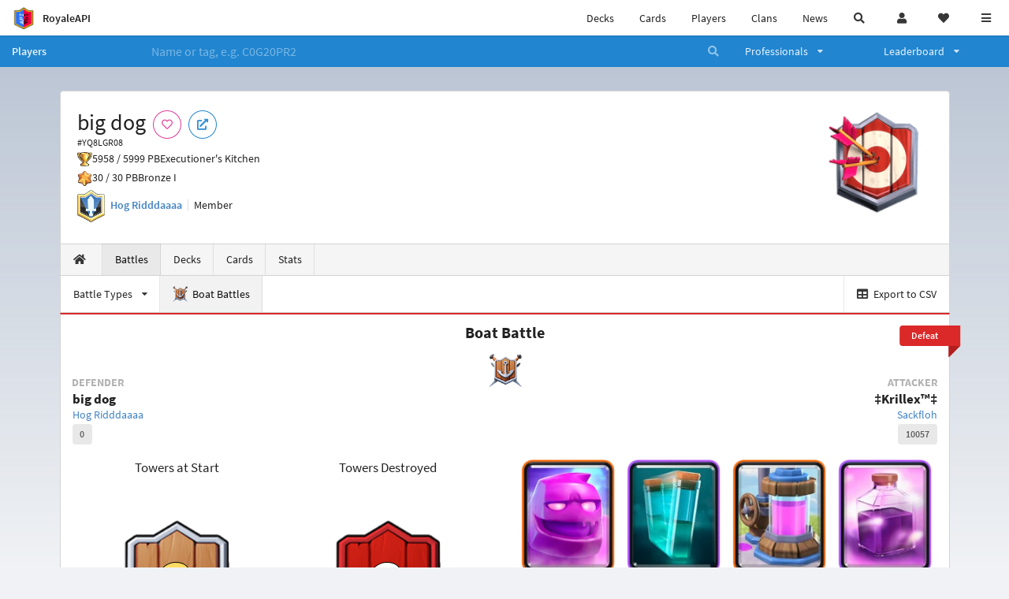

--- FILE ---
content_type: text/html; charset=utf-8
request_url: https://royaleapi.com/player/YQ8LGR08/battles/boat
body_size: 14032
content:

<!DOCTYPE html>
    <html lang="en">

<head>    <meta charset="UTF-8"/>
    <meta name="viewport" content="width=device-width, initial-scale=1"/>
    <title>big dog #YQ8LGR08 | Battle Log | Player Profile in Clash Royale - RoyaleAPI</title>

<link rel="apple-touch-icon" sizes="57x57" href="https://royaleapi.com/static/img/favicon2/apple-icon-57x57.png?t=ad39e8ebc">
<link rel="apple-touch-icon" sizes="60x60" href="https://royaleapi.com/static/img/favicon2/apple-icon-60x60.png?t=d6c57df4c">
<link rel="apple-touch-icon" sizes="72x72" href="https://royaleapi.com/static/img/favicon2/apple-icon-72x72.png?t=38d77b57c">
<link rel="apple-touch-icon" sizes="76x76" href="https://royaleapi.com/static/img/favicon2/apple-icon-76x76.png?t=9f254eaac">
<link rel="apple-touch-icon" sizes="114x114" href="https://royaleapi.com/static/img/favicon2/apple-icon-114x114.png?t=6a4b7f8ec">
<link rel="apple-touch-icon" sizes="120x120" href="https://royaleapi.com/static/img/favicon2/apple-icon-120x120.png?t=52854523c">
<link rel="apple-touch-icon" sizes="144x144" href="https://royaleapi.com/static/img/favicon2/apple-icon-144x144.png?t=1a1a1059c">
<link rel="apple-touch-icon" sizes="152x152" href="https://royaleapi.com/static/img/favicon2/apple-icon-152x152.png?t=06ddc337c">
<link rel="apple-touch-icon" sizes="180x180" href="https://royaleapi.com/static/img/favicon2/apple-icon-180x180.png?t=f29fa7edc">
<link rel="icon" type="image/png" sizes="192x192"  href="https://royaleapi.com/static/img/favicon2/android-icon-192x192.png?t=22f051bec">
<link rel="icon" type="image/png" sizes="32x32" href="https://royaleapi.com/static/img/favicon2/favicon-32x32.png?t=928771c9c">
<link rel="icon" type="image/png" sizes="96x96" href="https://royaleapi.com/static/img/favicon2/favicon-96x96.png?t=c1c529c8c">
<link rel="icon" type="image/png" sizes="16x16" href="https://royaleapi.com/static/img/favicon2/favicon-16x16.png?t=bdf872bec">

<meta name="msapplication-TileColor" content="#ffffff">
<meta name="msapplication-TileImage" content="https://royaleapi.com/static/img/favicon2/ms-icon-144x144.png?t=1a1a1059c">
<meta name="theme-color" content="#ffffff">

<link rel="manifest" href="/manifest.json?url=http%3A//royaleapi.com/player/YQ8LGR08/battles/boat">
<link rel="mask-icon" href="https://royaleapi.com/static/img/favicon/safari-pinned-tab.svg?t=c175d491c" color="#5bbad5">
<link rel="shortcut icon" href="https://royaleapi.com/favicon.ico">
<meta name="msapplication-config" content="https://royaleapi.com/static/img/favicon/browserconfig.xml?t=b1e51498c">
<meta name="theme-color" content="#ffffff">
<link rel="preload" href="https://cdn.royaleapi.com/static/fonts/source-sans-pro-v14-latin-regular.woff2" as="font" type="font/woff2" crossorigin>
<link rel="preconnect" href="https://cdn.royaleapi.com" crossorigin>
<link rel="preconnect" href="https://www.google-analytics.com">
<link rel="preconnect" href="https://a.pub.network/" crossorigin />
<link rel="preconnect" href="https://b.pub.network/" crossorigin />
<link rel="preconnect" href="https://c.pub.network/" crossorigin />
<link rel="preconnect" href="https://d.pub.network/" crossorigin />
<link rel="preconnect" href="https://c.amazon-adsystem.com" crossorigin />
<link rel="preconnect" href="https://s.amazon-adsystem.com" crossorigin />
<link rel="preconnect" href="https://secure.quantserve.com/" crossorigin />
<link rel="preconnect" href="https://rules.quantcount.com/" crossorigin />
<link rel="preconnect" href="https://pixel.quantserve.com/" crossorigin />
<link rel="preconnect" href="https://cmp.quantcast.com/" crossorigin />
<link rel="preconnect" href="https://btloader.com/" crossorigin />
<link rel="preconnect" href="https://api.btloader.com/" crossorigin />
<link rel="preconnect" href="https://confiant-integrations.global.ssl.fastly.net" crossorigin />
    <link rel="alternate" href="https://royaleapi.com/player/YQ8LGR08/battles/boat?lang=de" hreflang="de" />
<link rel="alternate" href="https://royaleapi.com/player/YQ8LGR08/battles/boat?lang=en" hreflang="en" />
<link rel="alternate" href="https://royaleapi.com/player/YQ8LGR08/battles/boat?lang=es" hreflang="es" />
<link rel="alternate" href="https://royaleapi.com/player/YQ8LGR08/battles/boat?lang=fr" hreflang="fr" />
<link rel="alternate" href="https://royaleapi.com/player/YQ8LGR08/battles/boat?lang=it" hreflang="it" />
<link rel="alternate" href="https://royaleapi.com/player/YQ8LGR08/battles/boat?lang=ja" hreflang="ja" />
<link rel="alternate" href="https://royaleapi.com/player/YQ8LGR08/battles/boat?lang=ko" hreflang="ko" />
<link rel="alternate" href="https://royaleapi.com/player/YQ8LGR08/battles/boat?lang=nl" hreflang="nl" />
<link rel="alternate" href="https://royaleapi.com/player/YQ8LGR08/battles/boat?lang=pl" hreflang="pl" />
<link rel="alternate" href="https://royaleapi.com/player/YQ8LGR08/battles/boat?lang=pt" hreflang="pt" />
<link rel="alternate" href="https://royaleapi.com/player/YQ8LGR08/battles/boat?lang=ru" hreflang="ru" />
<link rel="alternate" href="https://royaleapi.com/player/YQ8LGR08/battles/boat?lang=vi" hreflang="vi" />
<link rel="alternate" href="https://royaleapi.com/player/YQ8LGR08/battles/boat?lang=zh" hreflang="zh-Hans" />
<link rel="alternate" href="https://royaleapi.com/player/YQ8LGR08/battles/boat?lang=zh_Hant" hreflang="zh-Hant" />
<link rel="canonical" href="https://royaleapi.com/player/YQ8LGR08/battles/boat?lang=en"/>

        <meta name="google" content="notranslate"/>
    <!-- Rich Link Preview -->
    <meta name="title" content="big dog #YQ8LGR08 | Battle Log | Player Profile in Clash Royale - RoyaleAPI">
    <meta name="description" content="The definitive source about decks, players and teams in Clash Royale. Explore advanced statistics about decks and cards based on millions of games per week.">
        <meta name="keywords"
              content="Clash Royale, stats, analytics, decks, esports, API, chests, RoyaleAPI, statistics, meta, best, cards, pro">
    <meta property="og:title" content="big dog #YQ8LGR08 | Battle Log | Player Profile in Clash Royale - RoyaleAPI">
    <meta property="og:type" content="website">
    <meta property="og:site_name" content="RoyaleAPI">
    <meta property="og:url" content="https://royaleapi.com/player/YQ8LGR08/battles/boat">
    <!-- End: Rich Link Preview -->
        <meta name="twitter:card" content="summary"/>

    <meta name="twitter:site" content="@RoyaleAPI">
    <meta name="twitter:site:id" content="901152315301806080">
    <meta name="twitter:creator" content="@RoyaleAPI">
    <meta name="twitter:creator:id" content="901152315301806080">
    <meta name="twitter:title" content="big dog #YQ8LGR08 | Battle Log | Player Profile in Clash Royale - RoyaleAPI">
    <meta name="twitter:description" content="The definitive source about decks, players and teams in Clash Royale. Explore advanced statistics about decks and cards based on millions of games per week.">
    <link rel="search" type="application/opensearchdescription+xml" title="RoyaleAPI" href="/opensearch.xml"/>

                    <meta property="og:image:width" content="256">
    <meta property="og:image:height" content="256">
    <meta property="og:image" content="https://cdns3.royaleapi.com/cdn-cgi/image/w=256,h=256,format=auto/static/img/arenas-fs8/256x256/league4-fs8.png">
    <meta name="twitter:image" content="https://cdns3.royaleapi.com/cdn-cgi/image/w=256,h=256,format=auto/static/img/arenas-fs8/256x256/league4-fs8.png">



        <meta property="og:description" content="The definitive source about decks, players and teams in Clash Royale. Explore advanced statistics about decks and cards based on millions of games per week.">


<script>
    window.dataLayer = window.dataLayer || [];
</script>

<!-- Google Tag Manager -->
<script>(function(w,d,s,l,i){w[l]=w[l]||[];w[l].push({'gtm.start':
new Date().getTime(),event:'gtm.js'});var f=d.getElementsByTagName(s)[0],
j=d.createElement(s),dl=l!='dataLayer'?'&l='+l:'';j.async=true;j.src=
'https://www.googletagmanager.com/gtm.js?id='+i+dl;f.parentNode.insertBefore(j,f);
})(window,document,'script','dataLayer','GTM-TCGM34G');</script>
<!-- End Google Tag Manager -->
    <script>
        window.__royaleapi_t = 1768530443;
        window.__royaleapi_a = 1;
    </script>

        


            <link rel="stylesheet" href="https://a.pub.network/royaleapi-com/cls.css">
            <script data-cfasync="false" type="text/javascript">
                var freestar = freestar || {};
                freestar.queue = freestar.queue || [];
                freestar.config = freestar.config || {};
                freestar.config.enabled_slots = [];
                freestar.initCallback = function () {
                    (freestar.config.enabled_slots.length === 0) ? freestar.initCallbackCalled = false : freestar.newAdSlots(freestar.config.enabled_slots)
                }
            </script>
            <script src="https://a.pub.network/royaleapi-com/pubfig.min.js" data-cfasync="false" async></script>





    <!-- App scripts -->
            <link rel="stylesheet" href="https://cdn.royaleapi.com/static/fomantic-2.8/dist/semantic.min.css?t=b3492b24c">

            <link rel="stylesheet" href="https://cdn.royaleapi.com/static/scss/app.css?t=20264f2dc">

            <link
            rel="stylesheet"
            href="https://cdn.royaleapi.com/static/scss/app_defer.css?t=74a8395ac"
            media="print"
            onload="this.media='all'; this.onload = null"
    >
    <noscript>
        <link rel="stylesheet" href="https://cdn.royaleapi.com/static/scss/app_defer.css?t=74a8395ac">
    </noscript>

                <script data-cfasync="false"  type="text/javascript" src="https://cdn.royaleapi.com/static/jslib/jquery/jquery-3.5.1.min.js?t=c76448a1c" crossorigin="anonymous"></script>

        <script src="https://cdnjs.cloudflare.com/ajax/libs/mobile-detect/1.4.4/mobile-detect.min.js"></script>
                <script data-cfasync="false"  type="text/javascript" src="https://cdn.royaleapi.com/static/fomantic-2.8/dist/semantic.min.js?t=4607d0a7c" crossorigin="anonymous"></script>



</head>
<body class="">
<!-- Google Tag Manager (noscript) -->
<noscript><iframe src="https://www.googletagmanager.com/ns.html?id=GTM-TCGM34G"
height="0" width="0" style="display:none;visibility:hidden"></iframe></noscript>
<!-- End Google Tag Manager (noscript) --><div id="__royaleapi_meta" data-country="US"></div>
<!-- Sidebar -->

<!-- End Sidebar -->

<!-- always on topnav -->
    <div id="top_menu" class="ui borderless fluid menu fixed top">
        <a class="brand item header" href="/">
            <img src="https://cdn.royaleapi.com/static/img/branding/royaleapi-logo-128.png?t=feb800c3c" style="height:2rem; width: 2rem;" alt="RoyaleAPI"/>
            <span class="mobile-hide" style="padding-left:0.7rem;">RoyaleAPI</span>
        </a>
        <div class="right compact menu">
            <a class="mobile-hide nav item" href="/decks">
Decks            </a>
            <a class="mobile-hide nav item" href="/cards/popular?time=7d&mode=grid&cat=Ranked&sort=rating">
Cards            </a>
            <a class="mobile-hide nav item" href="/players">
Players            </a>
            <a class="mobile-hide nav item" href="/clans">
Clans            </a>
            <a class="mobile-hide nav item" href="/blog">
News            </a>
            <!-- Unified search -->
            <div id="search_all_button" class="link item">
                <i class="search icon"></i>
            </div>

            <!-- login -->
    <a id="user_button" class="link item" href="/login">
        <i class="user icon"></i>
    </a>

            <!-- Saved -->
            <div id="top-fave" class="ui dropdown item">
                <i class="heart icon"></i>
                <div id="player_saved_menu" class="menu">
                </div>
            </div>
            <div id="sidebar-toggle" class="link item">
                <i class="content icon"></i>
            </div>
        </div>
    </div>
<div class="pusher">


<div id="global_search_segment" class="ui attached segment global_search hidden">
    <div class="content">
            <form class="ui form global_search" action="/player/search/results" method="get">
        <div class="player_search_container ui fluid search">
            <div class="field" data-name="player">
                <label>Player</label>
                <div class="ui icon large input">
                    <input class="prompt" data-section="player" type="text" name="q" placeholder="Name or tag, e.g. C0G20PR2"/>
                    <i class="search link icon"></i>
                </div>
            </div>
            <div class="results"></div>
        </div>
    </form>

            <form class="ui form global_search" action="/clan" method="get">
        <div class="clan_search_container ui fluid search">
            <div class="field" data-name="clan">
                <label>Clan</label>
                <div class="ui icon large input">
                    <input class="prompt" data-section="clan" type="text" name="q" placeholder="Name or tag, e.g. 9PJ82CRC"/>
                    <i class="search link icon"></i>
                </div>
            </div>
            <div class="results"></div>
        </div>
    </form>

            <form class="ui form global_search" action="/tournament" method="get">
        <div class="tournament_search_container ui fluid search">
            <div class="field" data-name="tournament">
                <label>Tournament</label>
                <div class="ui icon large input">
                    <input class="prompt" data-section="tournament" type="text" name="q" placeholder="Name or tag"/>
                    <i class="search link icon"></i>
                </div>
            </div>
            <div class="results"></div>
        </div>
    </form>

            <form class="ui form global_search" action="/blog/search" method="get">
        <div class="blog_search_container ui fluid search">
            <div class="field" data-name="blog">
                <label>Blog</label>
                <div class="ui icon large input">
                    <input class="prompt" data-section="blog" type="text" name="q" placeholder="Search"/>
                    <i class="search link icon"></i>
                </div>
            </div>
            <div class="results"></div>
        </div>
    </form>

        <button class="ui icon button" id="global_search_close_button">
            <i class="close icon"></i>
        </button>
    </div>
</div>








<div id="topbar">
    <div class="ui attached segment">
        <div class="nav_aux_container">
            <div class="creator_code_segment item">
                <img class="ui mini image floated left margin0" src="https://cdn.royaleapi.com/static/img/ui/creator-code_128-fs8.png?t=a3b3881bc" alt="Creator Code" style="height:1.5rem;width:auto;"/>
                <!--googleoff: all-->Creator Code<!--googleon: all-->
                <strong>RoyaleAPI</strong>
            </div>
            <div class="language_selector_segment item">
<div id="language_sidebar_button" class="link item language_button" style="text-align: right;">
            <i class="us flag"></i>
            English
</div>            </div>

        </div>
        <div class="nav_container main">
            <a class="item" href="/decks/popular">
Decks            </a>
            <a class="item" href="/deck-builder">
Deck Builder            </a>
            <a class="item" href="/cards/popular?time=7d&mode=grid&cat=Ranked&sort=rating">
Cards            </a>
            <a class="item" href="/players">
Players            </a>
            <a class="item" href="/clans">
Clans            </a>
            <a class="item" href="/esports">
Esports            </a>

            <a class="item" href="/blog">
News + Blog            </a>

            <a class="item" href="/strategy">
Strategy            </a>
            <a class="item" href="/tournaments">
Tournaments            </a>


                <a class="item" href="/#freebies">
        <div class="icon_container " style=""><i class="blue gift icon"></i></div>
        Free Stuff
    </a>

                <a class="item" href="/decks/popular?time=1d&sort=rating&inc=ice-golem-hero">
        <div class="icon_container icon-card-ev1-legendary" style="background-image:url(https://cdns3.royaleapi.com/cdn-cgi/image/q=80,w=75,h=90,format=auto/static/img/cards/v8-7d088998/ice-golem-hero.png);"></div>
Decks    </a>
                <a class="item" href="/decks/popular?time=1d&sort=rating&inc=wizard-hero">
        <div class="icon_container icon-card-ev1-legendary" style="background-image:url(https://cdns3.royaleapi.com/cdn-cgi/image/q=80,w=75,h=90,format=auto/static/img/cards/v8-7d088998/wizard-hero.png);"></div>
Decks    </a>




        </div>


        <h5 class="ui header secondary">
            RoyaleAPI
        </h5>
        <div class="nav_container secondary">
            <a class="item" href="/about">
About Us            </a>
            <a class="item" href="/donate">
Donate            </a>
            <a class="item" href="https://brand.royaleapi.com" target="_blank">
Brand            </a>
            <a class="item" href="https://help.royaleapi.com" target="_blank">
Help            </a>
            <a class="item" href="https://support.royaleapi.com" target="_blank">
Support            </a>
            <a class="item" href="/contact">
Contact Us            </a>
            <a class="item" href="/privacy">Privacy Policy</a>
            <a class="item" href="/tos">Terms of Service</a>
        </div>

        <h5 class="ui header secondary topmargin0">
            Social
        </h5>

        <div class="nav_container secondary">
            <a class="item" href="https://twitter.com/RoyaleAPI">
                <i class="icon icon-royaleapi icon-twitter">        <svg xmlns="http://www.w3.org/2000/svg" width="1em" height="1em" viewBox="0 0 24 24"><path fill="none" stroke="currentColor" stroke-linecap="round" stroke-linejoin="round" stroke-width="1.5" d="m3 21l7.548-7.548M21 3l-7.548 7.548m0 0L8 3H3l7.548 10.452m2.904-2.904L21 21h-5l-5.452-7.548" color="currentColor"/></svg>
</i>
                X (Twitter)
            </a>
            <a class="item" href="https://facebook.com/RoyaleAPI">
                <i class="facebook icon"></i>
                Facebook
            </a>
            <a class="item" href="https://instagram.com/RoyaleAPI">
                <i class="instagram icon"></i>
                Instagram
            </a>
            <a class="item" href="https://www.reddit.com/r/RoyaleAPI/">
                <i class="reddit icon"></i>
                Reddit
            </a>
            <a class="item" href="https://youtube.com/c/RoyaleAPI">
                <i class="youtube icon"></i>
                YouTube
            </a>
            <a class="item" href="https://discord.royaleapi.com">
                <i class="discord icon"></i>
                Discord
            </a>
            <a class="item" href="https://github.com/RoyaleAPI">
                <i class="github icon"></i>
                Github
            </a>
            <a class="item" href="https://www.tiktok.com/@royaleapi1">
                <i class="icon icon-royaleapi">        <svg xmlns="http://www.w3.org/2000/svg" width="1em" height="1em" viewBox="0 0 24 24"><path fill="currentColor" d="M16.6 5.82s.51.5 0 0A4.278 4.278 0 0 1 15.54 3h-3.09v12.4a2.592 2.592 0 0 1-2.59 2.5c-1.42 0-2.6-1.16-2.6-2.6c0-1.72 1.66-3.01 3.37-2.48V9.66c-3.45-.46-6.47 2.22-6.47 5.64c0 3.33 2.76 5.7 5.69 5.7c3.14 0 5.69-2.55 5.69-5.7V9.01a7.35 7.35 0 0 0 4.3 1.38V7.3s-1.88.09-3.24-1.48"/></svg>
</i>
                Tiktok
            </a>
        </div>
    </div>

</div>    <!--googleoff: all-->
    <!--googleon: all-->
        <!--googleoff: all-->
        <div class="ui attached error message margin0 adblock_message hidden">
        </div>
        <!--googleon: all-->


    <!-- Page Contents -->
    <div id="page_content_container">
        <div id="fullpage_screenshot_branding" class="ui attached borderless stackable menu" style="display:none;">
            <div class="ui header item">
                <img class="ui small image" src="https://cdn.royaleapi.com/static/img/branding/royaleapi-logo-128.png?t=feb800c3c"/>
                RoyaleAPI
            </div>
            <div class="item">https://royaleapi.com/player/YQ8LGR08/battles/boat</div>
            <div id="fullpage_screenshot_datetime" class="right item"></div>
        </div>
        <div id="page_content">
    <!-- BG -->
    <div id="player-bg"></div>

    <!-- family menu -->
    <!-- player nav menu -->





<form id="player_search_attached_form" class="ui fluid form" action="/player/search/results" style="margin:0;">
    <div class="ui attached blue inverted menu borderless nav_menu players__nav_menu">
        <a class="header item" href="/players" style="flex:1;">
Players        </a>
        <div class="ui search item mobile-hide" style="flex:5;">
            <div class="ui transparent icon input">
                <input id="player_search_input" name="q" class="prompt" type="text"
                       placeholder="Name or tag, e.g. C0G20PR2">
                <i class="search link inverted icon"></i>
            </div>
        </div>
        <div class="ui dropdown item" style="flex:1;">
            <span>Professionals</span>
            <i class="dropdown icon"></i>
            <div class="menu">
                <a class="item" href="/esports/players">
Players                </a>
                <a class="item" href="/esports/teams">
Teams                </a>
                <a class="item" href="/pro/search">
Search                </a>
            </div>
        </div>
        <div class="ui two column dropdown item" style="flex:1;">
            <span>Leaderboard</span>
            <i class="dropdown icon"></i>
            <div class="menu">
                
    <div class="header header_divider" style="">
        Ladder
    </div>



                <a class="item" href="/players/leaderboard">
Ranked                </a>
                <a class="item" href="/players/leaderboard_history">
Leaderboard History                </a>
                <a class="item" href="/players/trail/170000017">
Merge Tactics                </a>
                <a class="item" href="/players/trail/170000015">
Mega Draft                </a>
                <a class="item" href="/players/trail/170000005">
Retro Royale                </a>
                <a class="item" href="/players/2v2">
2v2 League                </a>
                <a class="item" href="/players/goblin/leaderboard">
Goblin                </a>
                
    <div class="header header_divider" style="">
        Challenge
    </div>


                <a class="item" href="/players/gc">
GC - Recent                </a>
                <a class="item" href="/players/12wins-cc">
CC - Recent                </a>
                <a class="item" href="/players/gc_12wins">
GC - Lifetime                </a>
                <a class="item" href="/players/cc_12wins">
CC - Lifetime                </a>
                <a class="item" href="/players/gt/leaderboard">
Global Tournament                </a>

                <a class="item" href="/players/gt/leaderboard/list">
Past GTs                </a>

                
    <div class="header header_divider" style="">
        Earnings
    </div>


                <a class="item" href="/players/earnings/individual">
Individual                </a>
                <a class="item" href="/players/earnings/team">
Team                </a>

                
    <div class="header header_divider" style="">
        Stats
    </div>


                <a class="item" href="/players/level/16">
Tower Level                </a>
                <a class="item" href="/players/cards_won">
Cards Won                </a>
                <a class="item" href="/players/donations">
Donations                </a>
                <a class="item" href="/players/battle_count">
Total Games                </a>
                <a class="item" href="/players/three_crown_wins">
Three-Crown Wins                </a>
                <a class="item" href="/players/emote_score">
BM Score                </a>
                <a class="item" href="/players/stats/card_collection">
Card Collection                </a>
                <a class="item" href="/players/mastery/levels">
Mastery Levels                </a>
                <a class="item" href="/players/mastery/completion">
Mastery Completion                </a>
                <a class="item" href="/players/stats/emote_collection">
Emote Collection                </a>
                <a class="item" href="/players/stats/banner_collection">
Banner Collection                </a>

                
    <div class="header header_divider" style="">
        Social
    </div>


                <a class="item" href="/players/twitter">
                    Twitter
                </a>
                <a class="item" href="/players/youtube">
                    YouTube
                </a>
            </div>
        </div>
    </div>
    <div class="ui error message attached segment" style=" border:none;">
        Please enter a value
    </div>

</form>



    <!-- player player -->







<div class="ui hidden divider mobile-hide"></div>
<div class="ui container sidemargin0">










<style>
    .player_rank {
        position: absolute;
        text-align: center;
        font-weight: 900;
        top: 35%;
        width: 20vw;
        max-width: 10rem;
        padding-left: 1rem;
        padding-right: 1rem;
    }

    .p_header_container {
        display: flex;
        flex-wrap: wrap;
    }

    .p_head_item {
        margin-right: 0.5rem;
    }

    .p_head_item .button {
        margin: 0.2rem;
    }

    @media only screen and (max-width: 767px) {
        .ui.stackable.grid > .column:not(.row) {
            padding: 0.3rem !important;
        }
    }

    .player_aux_info {
        display: flex;
        flex-wrap: wrap;
        align-items: center;
    }

    .player_aux_info > div {
        margin-right: 1rem !important;
        margin-bottom: 0.2rem !important;
    }

    .more_popup_button {
        padding: 0.5rem !important;
        margin-top: 0.3rem !important;
    }
</style>


<div class="ui top attached padded segment player_profile__header_segment" style="margin-top:0">
    
    
    <div style="float:right; text-align:center; width:20vw; max-width:10rem; position:relative;">
        <div class="player_rank" style="z-index:2; color:white; text-shadow:0 2px 6px black;">
            
        </div>
        <div class="player_rank" style="z-index:1; color:black;  -webkit-text-stroke: 2px rgba(0,0,0,0.5);">
            
        </div>
        <img class="ui small image" src="https://cdns3.royaleapi.com/cdn-cgi/image/w=128,h=128,format=auto/static/img/arenas-fs8/128x128/league4-fs8.png?2"
             style="display:inline-block; width:20vw; max-width:10rem;"/>
    </div>


    <div class="p_header_container">
        <div class="p_head_item">
            <h1 class="ui header" style="margin:0; white-space: nowrap;">
                big dog


            </h1>
            <h2 class="ui sub header" style="margin:0;">#YQ8LGR08</h2>
        </div>
        <div class="p_head_item mobile-show">
            <div class="ui icon button more_popup_button">
                <i class="horizontal ellipsis icon"></i>
            </div>
            <div class="ui flowing popup transition hidden">
    

        <div class="follow_button ui basic None pink icon circular button button_popup "
             data-action="follow"
             data-content="Follow player"
             data-position="top center"
                        data-category="player"
        data-tag="YQ8LGR08"
        data-name="big dog"

        >
            <i class="outline heart icon"></i>
        </div>

<a
        href="clashroyale://playerInfo?id=YQ8LGR08"
        target="_blank"
        class="ui circular icon blue basic button  button_popup"
        data-content="Open in Clash Royale"
        data-position="top center"
>
    <i class="external icon"></i>
</a>            </div>
        </div>
        <div class="p_head_item mobile-hide">
    

        <div class="follow_button ui basic None pink icon circular button button_popup "
             data-action="follow"
             data-content="Follow player"
             data-position="top center"
                        data-category="player"
        data-tag="YQ8LGR08"
        data-name="big dog"

        >
            <i class="outline heart icon"></i>
        </div>

<a
        href="clashroyale://playerInfo?id=YQ8LGR08"
        target="_blank"
        class="ui circular icon blue basic button  button_popup"
        data-content="Open in Clash Royale"
        data-position="top center"
>
    <i class="external icon"></i>
</a>        </div>
    </div>

    <div class="player__profile_header_container">

        <!-- Trophies -->




            <div class="league_info_container">
                <div class="item_icon trophy"></div>
                <div class="item">
                    5958 /
                    5999 PB
                </div>
                <div class="item">
                    Executioner's Kitchen
                </div>
            </div>

            <div class="league_info_container">
                <div class="item_icon trophy-auto-chess">
                </div>
                <div class="item">
                    30 /
                    30 PB
                </div>
                    <div class="item">
                        Bronze I
                    </div>

            </div>


        <!-- labels -->
        <div class="ui hidden divider" style="margin:0;"></div>
        <div class="player_aux_info">
            <div class="ui horizontal divided list">
                    <div class="item clan_badge">
                                <a href="/clan/RRY8LVCV" class="ui image">
            <img class="ui mini image"
                 src="https://cdn.royaleapi.com/static/img/badge/Sword_01.png?t=6a73bc3cc"/>
        </a>

                    </div>
                    <div class="ui header item">
                                <a href="/clan/RRY8LVCV">Hog Ridddaaaa</a>
                    </div>
                    <div class="item">
                        Member
                    </div>
            </div>
            <div class="labels">
                





            </div>
        </div>
    </div>
    <!-- follow -->


</div>


<script src="/static/jslib/jquery.fittext.js"></script>
<script>
    $(document).ready(function () {
        const rank = '';
        let fitTextConst = 0.28;
        if (rank.length === 1) {
            fitTextConst = 0.18;
        } else if (rank.length === 2) {
            fitTextConst = 0.2;
        } else if (rank.length === 3) {
            fitTextConst = 0.25;
        } else {
            fitTextConst = 0.27;
        }
        $('.player_rank').fitText(fitTextConst);
        $('.more_popup_button').popup({
            position: 'bottom center',
            on: 'click',
        });
    })

</script>


    <div class="ui lightwash attached menu player_profile__nav battles_boat">
        <a class="item " href="/player/YQ8LGR08/"><i class="home icon"></i></a>
        <a class="item active" href="/player/YQ8LGR08/battles">
Battles        </a>
        <a class="item " href="/player/YQ8LGR08/decks">
Decks        </a>
        <a class="item " href="/player/YQ8LGR08/cards">
Cards        </a>
        <a class="item " href="/player/YQ8LGR08/stats/team">
Stats        </a>
    </div>
    <!-- Battle Filter -->
        <div class="ui attached menu">
                    <div class="ui dropdown item ">
            <span class="text">Battle Types</span>
            <i class="dropdown icon"></i>
            <div class="battle_filter menu">
                <div data-type="all" class="link item active">
All Battles                </div>
                            <div data-type="boatBattle"
         class="link item">Boat Battle: 3</div>
            </div>
        </div>


    <!-- CSV export -->
        <!-- Boat battles -->
        <a href="/player/YQ8LGR08/battles" class="item active">
            <img class="ui verytiny image" src="https://cdn.royaleapi.com/static/img/ui/cw-boat-battle.png?t=164b407bc"/>
            <span class="mobile-hide">
Boat Battles            </span>
        </a>

        <a href="/player/YQ8LGR08/battles/csv" id="export_battles_to_csv" class=" ui right item" target="_blank">
            <i class="table icon"></i>
Export to CSV        </a>

        </div>

</div>
        <!-- Battles -->


        <div id="scrolling_battle_container">






<div class="ui container sidemargin0 battle_list_container">

    <!-- Battle Log -->
    <div id="battle_1768588793.0"
         class="ui attached segment red battle battletype-boatBattle"
         data-battle-type="boatBattle"
         data-timestamp="1768588793.0">
            <div class="battle_header">
        <div class="win_loss item">
                
        </div>
        <div class="result item">
                <h4 class="ui header centered game_mode_header" style="margin-bottom:0;">
        
            Boat Battle
        
    </h4>





            <div class="result_battle_icon boat_battle">
                <div class="battle_icon_centered_v3"
                     style="background-image:url(https://cdns3.royaleapi.com/cdn-cgi/image/w=128,h=128,format=auto/static/img/ui/cw-boat-battle.png)"
                >



                </div>
                <div class="win_count_title_container">
                    <div class="win_count_title">

                                

                    </div>
                </div>
            </div>

        </div>
        <div class="win_loss item">
                        <div class="ui right ribbon label red">Defeat</div>

        </div>
    </div>

        <div class="boat_battle_attacking_side_container">
            <div class="left item">
Defender            </div>
            <div class="right item">
Attacker            </div>
        </div>

        <div class="ui horizontal basic segments border0 shadow0 battle-team-segment-container">
                    <div class="ui basic segment team-segment"><div class="ui horizontal segments basic-segment">
                <div class="ui basic segment basic-segment">
                    <div style="">
                        <a class="ui header link player_name_header hover_highlight single-line-truncate" href="/player/YQ8LGR08/battles">
                            big dog     

                        </a>
                        <div class="sub header single-line-truncate">                                <a class="hover_highlight" href="/clan/RRY8LVCV">
                                    Hog Ridddaaaa
                                </a></div>

                        <div class="trophy_container">
                            <div class="ui label">0</div>
                            
                        </div>
                    </div>
                </div>
            </div>
            <div style="height:0.5rem;"></div>
            <div class="boat_battle_stats">
                <div class="stats_item">
                    <div class="name">
Towers at Start                    </div>
                    <div class="value boat_battle_towers_at_start">
                        <div class="text">
                            3
                        </div>
                    </div>

                </div>
                <div class="stats_item">
                    <div class="name">
Towers Destroyed                    </div>
                    <div class="value boat_battle_new_towers_destroyed">
                        <div class="text">
                            3
                        </div>
                    </div>
                </div>
            </div></div>


                <div class="ui basic segment team-segment"><div class="ui horizontal segments basic-segment team-info-segment">
                <div class="ui basic segment basic-segment">
                    <div style="text-align:right">
                        <a class="ui header link player_name_header hover_highlight single-line-truncate" href="/player/8PVJV8J8P/battles">
                            ‡Krillex™‡     

                        </a>
                        <div class="sub header single-line-truncate">                                <a class="hover_highlight battle_player_clan" href="/clan/QGPUCRR9">
                                    Sackfloh
                                </a><div class="battle_log__player_rank">
                            </div>
                        </div>

                        <div class="trophy_container">
                                <div class="ui label">10057</div>
                                
                        </div>
                    </div>
                </div>
            </div>
            <div style="height:0.5rem;"></div>



<div class="ui padded grid" id="deck_clone,electro-spirit,elixir-collector,elixir-golem,ice-spirit,mirror,rage,skeletons">
        <div class="deck_card__four_wide">
                <a href="/decks/stats/clone,electro-spirit,elixir-collector,elixir-golem,ice-spirit,mirror,rage,skeletons" >
                <img class="ui image deck_card deck_card_key_elixir-golem" alt="Elixir Golem"
         loading="eager"
         data-card-key="elixir-golem"
         src="https://cdns3.royaleapi.com/cdn-cgi/image/w=150,h=180,format=auto/static/img/cards/v8-7d088998/elixir-golem.png"
    />

                </a>
                    <div class="ui basic center card-level"><span class="mobile-hide">Lvl </span>11
                    </div>
        </div>
        <div class="deck_card__four_wide">
                <a href="/decks/stats/clone,electro-spirit,elixir-collector,elixir-golem,ice-spirit,mirror,rage,skeletons" >
                <img class="ui image deck_card deck_card_key_clone" alt="Clone"
         loading="eager"
         data-card-key="clone"
         src="https://cdns3.royaleapi.com/cdn-cgi/image/w=150,h=180,format=auto/static/img/cards/v8-7d088998/clone.png"
    />

                </a>
                    <div class="ui basic center card-level"><span class="mobile-hide">Lvl </span>8
                    </div>
        </div>
        <div class="deck_card__four_wide">
                <a href="/decks/stats/clone,electro-spirit,elixir-collector,elixir-golem,ice-spirit,mirror,rage,skeletons" >
                <img class="ui image deck_card deck_card_key_elixir-collector" alt="Elixir Collector"
         loading="eager"
         data-card-key="elixir-collector"
         src="https://cdns3.royaleapi.com/cdn-cgi/image/w=150,h=180,format=auto/static/img/cards/v8-7d088998/elixir-collector.png"
    />

                </a>
                    <div class="ui basic center card-level"><span class="mobile-hide">Lvl </span>11
                    </div>
        </div>
        <div class="deck_card__four_wide">
                <a href="/decks/stats/clone,electro-spirit,elixir-collector,elixir-golem,ice-spirit,mirror,rage,skeletons" >
                <img class="ui image deck_card deck_card_key_rage" alt="Rage"
         loading="eager"
         data-card-key="rage"
         src="https://cdns3.royaleapi.com/cdn-cgi/image/w=150,h=180,format=auto/static/img/cards/v8-7d088998/rage.png"
    />

                </a>
                    <div class="ui basic center card-level"><span class="mobile-hide">Lvl </span>11
                    </div>
        </div>
        <div class="deck_card__four_wide">
                <a href="/decks/stats/clone,electro-spirit,elixir-collector,elixir-golem,ice-spirit,mirror,rage,skeletons" >
                <img class="ui image deck_card deck_card_key_mirror" alt="Mirror"
         loading="eager"
         data-card-key="mirror"
         src="https://cdns3.royaleapi.com/cdn-cgi/image/w=150,h=180,format=auto/static/img/cards/v8-7d088998/mirror.png"
    />

                </a>
                    <div class="ui basic center card-level"><span class="mobile-hide">Lvl </span>15
                    </div>
        </div>
        <div class="deck_card__four_wide">
                <a href="/decks/stats/clone,electro-spirit,elixir-collector,elixir-golem,ice-spirit,mirror,rage,skeletons" >
                <img class="ui image deck_card deck_card_key_skeletons" alt="Skeletons"
         loading="eager"
         data-card-key="skeletons"
         src="https://cdns3.royaleapi.com/cdn-cgi/image/w=150,h=180,format=auto/static/img/cards/v8-7d088998/skeletons.png"
    />

                </a>
                    <div class="ui basic center card-level"><span class="mobile-hide">Lvl </span>15
                    </div>
        </div>
        <div class="deck_card__four_wide">
                <a href="/decks/stats/clone,electro-spirit,elixir-collector,elixir-golem,ice-spirit,mirror,rage,skeletons" >
                <img class="ui image deck_card deck_card_key_electro-spirit" alt="Electro Spirit"
         loading="eager"
         data-card-key="electro-spirit"
         src="https://cdns3.royaleapi.com/cdn-cgi/image/w=150,h=180,format=auto/static/img/cards/v8-7d088998/electro-spirit.png"
    />

                </a>
                    <div class="ui basic center card-level"><span class="mobile-hide">Lvl </span>8
                    </div>
        </div>
        <div class="deck_card__four_wide">
                <a href="/decks/stats/clone,electro-spirit,elixir-collector,elixir-golem,ice-spirit,mirror,rage,skeletons" >
                <img class="ui image deck_card deck_card_key_ice-spirit" alt="Ice Spirit"
         loading="eager"
         data-card-key="ice-spirit"
         src="https://cdns3.royaleapi.com/cdn-cgi/image/w=150,h=180,format=auto/static/img/cards/v8-7d088998/ice-spirit.png"
    />

                </a>
                    <div class="ui basic center card-level"><span class="mobile-hide">Lvl </span>12
                    </div>
        </div>
</div>                    <a href="/card/tower-princess">
                        <div class="deck_tower_card__container">
                            <img class="ui image deck_card deck_card_key_tower-princess" alt="Tower Princess" loading="lazy"
                                 src="https://cdns3.royaleapi.com/cdn-cgi/image/w=150,h=180,format=auto/static/img/cards/v8-7d088998/tower-princess.png"
                            />
                            <div class="level">
                                <div>Tower Princess</div>
                                <div>Lvl 0</div>
                            </div>

                        </div>
                    </a>
<div class="battle_stats menu " style="">
    <div class="stats item">
        <div class="item button_popup" data-content="Avg Elixir">
            <div class="icon icon-average-elixir">
                <span>Avg Elixir</span>
            </div>
            <div class="value">
                <span class="name">
Avg Elixir                </span>
                2.3
            </div>
        </div>
        <div class="item button_popup" data-content="4-Card Cycle">
            <div class="icon icon-shortest-cycle">
                <span>Shortest Cycle</span>
            </div>
            <div class="value">
                <span class="name">
4-Card Cycle                </span>
                4.0
            </div>
        </div>

            <div class="mobile-hide item button_popup" data-content="Elixir Leaked">
                <div class="icon icon-elixir-leaked">
                    <span>Elixir Leaked</span>
                </div>
                <div class="value">
                <span class="name">
Elixir Leaked                </span>
                    25.75
                </div>
            </div>
            <div class="item mobile-hide tablet-hide">
                <div class="value">
                            <span class="hp-popup"
              data-king="879"
              data-princess0="0"
              data-princess1="0"
              data-total="879"
        >
        879 HP
        </span>

                </div>
            </div>
    </div>
        <div class="right item menu">
                    <div class="follow_button ui    button_popup item mobile-hide"
             data-action="follow"
             data-content="Save deck"
             data-position="top center"
             data-type="battle_stats_deck"
                    data-category="deck"
    data-name="clone,electro-spirit,elixir-collector,elixir-golem,ice-spirit,mirror,rage,skeletons"

        >
            <i class="circular pink heart outline link icon"></i>
        </div>

            <a class="button_popup item" href="https://link.clashroyale.com/en?clashroyale://copyDeck?deck=26000067;28000006;26000010;26000030;26000084;28000013;28000002;27000007&tt=159000000&l=Royals"
               data-content="Copy deck" data-position="top right">
                <i class="circular inverted blue external alternate link icon"></i>
            </a>
    <div class="button_popup qrcode_button mobile-hide item "
         data-qrcode="clashroyale://copyDeck?deck=26000067;28000006;26000010;26000030;26000084;28000013;28000002;27000007&tt=159000000&l=Royals"
         data-content="Copy deck via QR Code" data-position="top right">
        <i class="circular inverted purple qrcode icon"></i>
    </div>


        </div>
</div></div>
        </div>
        <div class="ui text fluid menu battle_bottom_menu">
            <div class="item i18n_duration_short">
                10h 41m 16s
            </div>
        </div>
    </div>


    <div id="battle_1766664889.0"
         class="ui attached segment blue battle battletype-boatBattle"
         data-battle-type="boatBattle"
         data-timestamp="1766664889.0">
            <div class="battle_header">
        <div class="win_loss item">
                        <div class="ui left ribbon label blue">Victory</div>

        </div>
        <div class="result item">
                <h4 class="ui header centered game_mode_header" style="margin-bottom:0;">
        
            Boat Battle
        
    </h4>





            <div class="result_battle_icon boat_battle">
                <div class="battle_icon_centered_v3"
                     style="background-image:url(https://cdns3.royaleapi.com/cdn-cgi/image/w=128,h=128,format=auto/static/img/ui/cw-boat-battle.png)"
                >



                </div>
                <div class="win_count_title_container">
                    <div class="win_count_title">

                                

                    </div>
                </div>
            </div>

        </div>
        <div class="win_loss item">
                
        </div>
    </div>

        <div class="boat_battle_attacking_side_container">
            <div class="left item">
Attacker            </div>
            <div class="right item">
Defender            </div>
        </div>

        <div class="ui horizontal basic segments border0 shadow0 battle-team-segment-container">
                <div class="ui basic segment team-segment"><div class="ui horizontal segments basic-segment team-info-segment">
                <div class="ui basic segment basic-segment">
                    <div style="">
                        <a class="ui header link player_name_header hover_highlight single-line-truncate" href="/player/YQ8LGR08/battles">
                            big dog     

                        </a>
                        <div class="sub header single-line-truncate">                                <a class="hover_highlight battle_player_clan" href="/clan/RRY8LVCV">
                                    Hog Ridddaaaa
                                </a><div class="battle_log__player_rank">
                            </div>
                        </div>

                        <div class="trophy_container">
                                <div class="ui label">5883</div>
                                
                        </div>
                    </div>
                </div>
            </div>
            <div style="height:0.5rem;"></div>



<div class="ui padded grid" id="deck_dart-goblin,elite-barbarians,executioner,freeze,furnace,goblin-gang,lava-hound,lumberjack">
        <div class="deck_card__four_wide">
                <a href="/decks/stats/dart-goblin,elite-barbarians,executioner,freeze,furnace,goblin-gang,lava-hound,lumberjack" >
                <img class="ui image deck_card deck_card_key_furnace" alt="Furnace"
         loading="eager"
         data-card-key="furnace"
         src="https://cdns3.royaleapi.com/cdn-cgi/image/w=150,h=180,format=auto/static/img/cards/v8-7d088998/furnace.png"
    />

                </a>
                    <div class="ui basic center card-level"><span class="mobile-hide">Lvl </span>11
                    </div>
        </div>
        <div class="deck_card__four_wide">
                <a href="/decks/stats/dart-goblin,elite-barbarians,executioner,freeze,furnace,goblin-gang,lava-hound,lumberjack" >
                <img class="ui image deck_card deck_card_key_elite-barbarians" alt="Elite Barbarians"
         loading="eager"
         data-card-key="elite-barbarians"
         src="https://cdns3.royaleapi.com/cdn-cgi/image/w=150,h=180,format=auto/static/img/cards/v8-7d088998/elite-barbarians.png"
    />

                </a>
                    <div class="ui basic center card-level"><span class="mobile-hide">Lvl </span>9
                    </div>
        </div>
        <div class="deck_card__four_wide">
                <a href="/decks/stats/dart-goblin,elite-barbarians,executioner,freeze,furnace,goblin-gang,lava-hound,lumberjack" >
                <img class="ui image deck_card deck_card_key_executioner" alt="Executioner"
         loading="eager"
         data-card-key="executioner"
         src="https://cdns3.royaleapi.com/cdn-cgi/image/w=150,h=180,format=auto/static/img/cards/v8-7d088998/executioner.png"
    />

                </a>
                    <div class="ui basic center card-level"><span class="mobile-hide">Lvl </span>9
                    </div>
        </div>
        <div class="deck_card__four_wide">
                <a href="/decks/stats/dart-goblin,elite-barbarians,executioner,freeze,furnace,goblin-gang,lava-hound,lumberjack" >
                <img class="ui image deck_card deck_card_key_goblin-gang" alt="Goblin Gang"
         loading="eager"
         data-card-key="goblin-gang"
         src="https://cdns3.royaleapi.com/cdn-cgi/image/w=150,h=180,format=auto/static/img/cards/v8-7d088998/goblin-gang.png"
    />

                </a>
                    <div class="ui basic center card-level"><span class="mobile-hide">Lvl </span>10
                    </div>
        </div>
        <div class="deck_card__four_wide">
                <a href="/decks/stats/dart-goblin,elite-barbarians,executioner,freeze,furnace,goblin-gang,lava-hound,lumberjack" >
                <img class="ui image deck_card deck_card_key_dart-goblin" alt="Dart Goblin"
         loading="eager"
         data-card-key="dart-goblin"
         src="https://cdns3.royaleapi.com/cdn-cgi/image/w=150,h=180,format=auto/static/img/cards/v8-7d088998/dart-goblin.png"
    />

                </a>
                    <div class="ui basic center card-level"><span class="mobile-hide">Lvl </span>12
                    </div>
        </div>
        <div class="deck_card__four_wide">
                <a href="/decks/stats/dart-goblin,elite-barbarians,executioner,freeze,furnace,goblin-gang,lava-hound,lumberjack" >
                <img class="ui image deck_card deck_card_key_freeze" alt="Freeze"
         loading="eager"
         data-card-key="freeze"
         src="https://cdns3.royaleapi.com/cdn-cgi/image/w=150,h=180,format=auto/static/img/cards/v8-7d088998/freeze.png"
    />

                </a>
                    <div class="ui basic center card-level"><span class="mobile-hide">Lvl </span>10
                    </div>
        </div>
        <div class="deck_card__four_wide">
                <a href="/decks/stats/dart-goblin,elite-barbarians,executioner,freeze,furnace,goblin-gang,lava-hound,lumberjack" >
                <img class="ui image deck_card deck_card_key_lumberjack" alt="Lumberjack"
         loading="eager"
         data-card-key="lumberjack"
         src="https://cdns3.royaleapi.com/cdn-cgi/image/w=150,h=180,format=auto/static/img/cards/v8-7d088998/lumberjack.png"
    />

                </a>
                    <div class="ui basic center card-level"><span class="mobile-hide">Lvl </span>12
                    </div>
        </div>
        <div class="deck_card__four_wide">
                <a href="/decks/stats/dart-goblin,elite-barbarians,executioner,freeze,furnace,goblin-gang,lava-hound,lumberjack" >
                <img class="ui image deck_card deck_card_key_lava-hound" alt="Lava Hound"
         loading="eager"
         data-card-key="lava-hound"
         src="https://cdns3.royaleapi.com/cdn-cgi/image/w=150,h=180,format=auto/static/img/cards/v8-7d088998/lava-hound.png"
    />

                </a>
                    <div class="ui basic center card-level"><span class="mobile-hide">Lvl </span>10
                    </div>
        </div>
</div>                    <a href="/card/tower-princess">
                        <div class="deck_tower_card__container">
                            <img class="ui image deck_card deck_card_key_tower-princess" alt="Tower Princess" loading="lazy"
                                 src="https://cdns3.royaleapi.com/cdn-cgi/image/w=150,h=180,format=auto/static/img/cards/v8-7d088998/tower-princess.png"
                            />
                            <div class="level">
                                <div>Tower Princess</div>
                                <div>Lvl 0</div>
                            </div>

                        </div>
                    </a>
<div class="battle_stats menu " style="">
    <div class="stats item">
        <div class="item button_popup" data-content="Avg Elixir">
            <div class="icon icon-average-elixir">
                <span>Avg Elixir</span>
            </div>
            <div class="value">
                <span class="name">
Avg Elixir                </span>
                4.5
            </div>
        </div>
        <div class="item button_popup" data-content="4-Card Cycle">
            <div class="icon icon-shortest-cycle">
                <span>Shortest Cycle</span>
            </div>
            <div class="value">
                <span class="name">
4-Card Cycle                </span>
                14.0
            </div>
        </div>

            <div class="mobile-hide item button_popup" data-content="Elixir Leaked">
                <div class="icon icon-elixir-leaked">
                    <span>Elixir Leaked</span>
                </div>
                <div class="value">
                <span class="name">
Elixir Leaked                </span>
                    7.01
                </div>
            </div>
            <div class="item mobile-hide tablet-hide">
                <div class="value">
                            <span class="hp-popup"
              data-king="663"
              data-princess0="0"
              data-princess1="0"
              data-total="663"
        >
        663 HP
        </span>

                </div>
            </div>
    </div>
        <div class="right item menu">
                    <div class="follow_button ui    button_popup item mobile-hide"
             data-action="follow"
             data-content="Save deck"
             data-position="top center"
             data-type="battle_stats_deck"
                    data-category="deck"
    data-name="dart-goblin,elite-barbarians,executioner,freeze,furnace,goblin-gang,lava-hound,lumberjack"

        >
            <i class="circular pink heart outline link icon"></i>
        </div>

            <a class="button_popup item" href="https://link.clashroyale.com/en?clashroyale://copyDeck?deck=26000029;26000035;26000043;26000045;26000041;26000040;27000010;28000005&tt=159000000&l=Royals"
               data-content="Copy deck" data-position="top right">
                <i class="circular inverted blue external alternate link icon"></i>
            </a>
    <div class="button_popup qrcode_button mobile-hide item "
         data-qrcode="clashroyale://copyDeck?deck=26000029;26000035;26000043;26000045;26000041;26000040;27000010;28000005&tt=159000000&l=Royals"
         data-content="Copy deck via QR Code" data-position="top right">
        <i class="circular inverted purple qrcode icon"></i>
    </div>


        </div>
</div></div>

                    <div class="ui basic segment team-segment"><div class="ui horizontal segments basic-segment">
                <div class="ui basic segment basic-segment">
                    <div style="text-align:right">
                        <a class="ui header link player_name_header hover_highlight single-line-truncate" href="/player/209JLYG8L2/battles">
                            F-250     

                        </a>
                        <div class="sub header single-line-truncate">                                <a class="hover_highlight" href="/clan/G2LQ80UJ">
                                    silver jerkers
                                </a></div>

                        <div class="trophy_container">
                            <div class="ui label">0</div>
                            
                        </div>
                    </div>
                </div>
            </div>
            <div style="height:0.5rem;"></div>
            <div class="boat_battle_stats">
                <div class="stats_item">
                    <div class="name">
Towers at Start                    </div>
                    <div class="value boat_battle_towers_at_start">
                        <div class="text">
                            1
                        </div>
                    </div>

                </div>
                <div class="stats_item">
                    <div class="name">
Towers Destroyed                    </div>
                    <div class="value boat_battle_new_towers_destroyed">
                        <div class="text">
                            1
                        </div>
                    </div>
                </div>
            </div></div>

        </div>
        <div class="ui text fluid menu battle_bottom_menu">
            <div class="item i18n_duration_short">
                3w 1d 17h
            </div>
        </div>
    </div>


    <div id="battle_1766664746.0"
         class="ui attached segment blue battle battletype-boatBattle"
         data-battle-type="boatBattle"
         data-timestamp="1766664746.0">
            <div class="battle_header">
        <div class="win_loss item">
                        <div class="ui left ribbon label blue">Victory</div>

        </div>
        <div class="result item">
                <h4 class="ui header centered game_mode_header" style="margin-bottom:0;">
        
            Boat Battle
        
    </h4>





            <div class="result_battle_icon boat_battle">
                <div class="battle_icon_centered_v3"
                     style="background-image:url(https://cdns3.royaleapi.com/cdn-cgi/image/w=128,h=128,format=auto/static/img/ui/cw-boat-battle.png)"
                >



                </div>
                <div class="win_count_title_container">
                    <div class="win_count_title">

                                

                    </div>
                </div>
            </div>

        </div>
        <div class="win_loss item">
                
        </div>
    </div>

        <div class="boat_battle_attacking_side_container">
            <div class="left item">
Attacker            </div>
            <div class="right item">
Defender            </div>
        </div>

        <div class="ui horizontal basic segments border0 shadow0 battle-team-segment-container">
                <div class="ui basic segment team-segment"><div class="ui horizontal segments basic-segment team-info-segment">
                <div class="ui basic segment basic-segment">
                    <div style="">
                        <a class="ui header link player_name_header hover_highlight single-line-truncate" href="/player/YQ8LGR08/battles">
                            big dog     

                        </a>
                        <div class="sub header single-line-truncate">                                <a class="hover_highlight battle_player_clan" href="/clan/RRY8LVCV">
                                    Hog Ridddaaaa
                                </a><div class="battle_log__player_rank">
                            </div>
                        </div>

                        <div class="trophy_container">
                                <div class="ui label">5883</div>
                                
                        </div>
                    </div>
                </div>
            </div>
            <div style="height:0.5rem;"></div>



<div class="ui padded grid" id="deck_baby-dragon,goblin-giant,ice-wizard,magic-archer,mini-pekka-hero,rage,royal-giant,sparky">
        <div class="deck_card__four_wide">
                <a href="/decks/stats/baby-dragon,goblin-giant,ice-wizard,magic-archer,mini-pekka-hero,rage,royal-giant,sparky" >
                <img class="ui image deck_card deck_card_key_sparky" alt="Sparky"
         loading="eager"
         data-card-key="sparky"
         src="https://cdns3.royaleapi.com/cdn-cgi/image/w=150,h=180,format=auto/static/img/cards/v8-7d088998/sparky.png"
    />

                </a>
                    <div class="ui basic center card-level"><span class="mobile-hide">Lvl </span>10
                    </div>
        </div>
        <div class="deck_card__four_wide">
                <a href="/decks/stats/baby-dragon,goblin-giant,ice-wizard,magic-archer,mini-pekka-hero,rage,royal-giant,sparky" >
                <img class="ui image deck_card deck_card_key_rage" alt="Rage"
         loading="eager"
         data-card-key="rage"
         src="https://cdns3.royaleapi.com/cdn-cgi/image/w=150,h=180,format=auto/static/img/cards/v8-7d088998/rage.png"
    />

                </a>
                    <div class="ui basic center card-level"><span class="mobile-hide">Lvl </span>10
                    </div>
        </div>
        <div class="deck_card__four_wide">
                <a href="/decks/stats/baby-dragon,goblin-giant,ice-wizard,magic-archer,mini-pekka-hero,rage,royal-giant,sparky" >
                <img class="ui image deck_card deck_card_key_mini-pekka-hero" alt="Mini P.E.K.K.A"
         loading="eager"
         data-card-key="mini-pekka-hero"
         src="https://cdns3.royaleapi.com/cdn-cgi/image/w=150,h=180,format=auto/static/img/cards/v8-7d088998/mini-pekka-hero.png"
    />

                </a>
                    <div class="ui basic center card-level"><span class="mobile-hide">Lvl </span>12
                    </div>
        </div>
        <div class="deck_card__four_wide">
                <a href="/decks/stats/baby-dragon,goblin-giant,ice-wizard,magic-archer,mini-pekka-hero,rage,royal-giant,sparky" >
                <img class="ui image deck_card deck_card_key_magic-archer" alt="Magic Archer"
         loading="eager"
         data-card-key="magic-archer"
         src="https://cdns3.royaleapi.com/cdn-cgi/image/w=150,h=180,format=auto/static/img/cards/v8-7d088998/magic-archer.png"
    />

                </a>
                    <div class="ui basic center card-level"><span class="mobile-hide">Lvl </span>9
                    </div>
        </div>
        <div class="deck_card__four_wide">
                <a href="/decks/stats/baby-dragon,goblin-giant,ice-wizard,magic-archer,mini-pekka-hero,rage,royal-giant,sparky" >
                <img class="ui image deck_card deck_card_key_ice-wizard" alt="Ice Wizard"
         loading="eager"
         data-card-key="ice-wizard"
         src="https://cdns3.royaleapi.com/cdn-cgi/image/w=150,h=180,format=auto/static/img/cards/v8-7d088998/ice-wizard.png"
    />

                </a>
                    <div class="ui basic center card-level"><span class="mobile-hide">Lvl </span>10
                    </div>
        </div>
        <div class="deck_card__four_wide">
                <a href="/decks/stats/baby-dragon,goblin-giant,ice-wizard,magic-archer,mini-pekka-hero,rage,royal-giant,sparky" >
                <img class="ui image deck_card deck_card_key_goblin-giant" alt="Goblin Giant"
         loading="eager"
         data-card-key="goblin-giant"
         src="https://cdns3.royaleapi.com/cdn-cgi/image/w=150,h=180,format=auto/static/img/cards/v8-7d088998/goblin-giant.png"
    />

                </a>
                    <div class="ui basic center card-level"><span class="mobile-hide">Lvl </span>10
                    </div>
        </div>
        <div class="deck_card__four_wide">
                <a href="/decks/stats/baby-dragon,goblin-giant,ice-wizard,magic-archer,mini-pekka-hero,rage,royal-giant,sparky" >
                <img class="ui image deck_card deck_card_key_baby-dragon" alt="Baby Dragon"
         loading="eager"
         data-card-key="baby-dragon"
         src="https://cdns3.royaleapi.com/cdn-cgi/image/w=150,h=180,format=auto/static/img/cards/v8-7d088998/baby-dragon.png"
    />

                </a>
                    <div class="ui basic center card-level"><span class="mobile-hide">Lvl </span>11
                    </div>
        </div>
        <div class="deck_card__four_wide">
                <a href="/decks/stats/baby-dragon,goblin-giant,ice-wizard,magic-archer,mini-pekka-hero,rage,royal-giant,sparky" >
                <img class="ui image deck_card deck_card_key_royal-giant" alt="Royal Giant"
         loading="eager"
         data-card-key="royal-giant"
         src="https://cdns3.royaleapi.com/cdn-cgi/image/w=150,h=180,format=auto/static/img/cards/v8-7d088998/royal-giant.png"
    />

                </a>
                    <div class="ui basic center card-level"><span class="mobile-hide">Lvl </span>10
                    </div>
        </div>
</div>                    <a href="/card/tower-princess">
                        <div class="deck_tower_card__container">
                            <img class="ui image deck_card deck_card_key_tower-princess" alt="Tower Princess" loading="lazy"
                                 src="https://cdns3.royaleapi.com/cdn-cgi/image/w=150,h=180,format=auto/static/img/cards/v8-7d088998/tower-princess.png"
                            />
                            <div class="level">
                                <div>Tower Princess</div>
                                <div>Lvl 0</div>
                            </div>

                        </div>
                    </a>
<div class="battle_stats menu " style="">
    <div class="stats item">
        <div class="item button_popup" data-content="Avg Elixir">
            <div class="icon icon-average-elixir">
                <span>Avg Elixir</span>
            </div>
            <div class="value">
                <span class="name">
Avg Elixir                </span>
                4.4
            </div>
        </div>
        <div class="item button_popup" data-content="4-Card Cycle">
            <div class="icon icon-shortest-cycle">
                <span>Shortest Cycle</span>
            </div>
            <div class="value">
                <span class="name">
4-Card Cycle                </span>
                13.0
            </div>
        </div>

            <div class="mobile-hide item button_popup" data-content="Elixir Leaked">
                <div class="icon icon-elixir-leaked">
                    <span>Elixir Leaked</span>
                </div>
                <div class="value">
                <span class="name">
Elixir Leaked                </span>
                    11.35
                </div>
            </div>
            <div class="item mobile-hide tablet-hide">
                <div class="value">
                            <span class="hp-popup"
              data-king="0"
              data-princess0="0"
              data-princess1="0"
              data-total="0"
        >
        0 HP
        </span>

                </div>
            </div>
    </div>
        <div class="right item menu">
                    <div class="follow_button ui    button_popup item mobile-hide"
             data-action="follow"
             data-content="Save deck"
             data-position="top center"
             data-type="battle_stats_deck"
                    data-category="deck"
    data-name="baby-dragon,goblin-giant,ice-wizard,magic-archer,mini-pekka-hero,rage,royal-giant,sparky"

        >
            <i class="circular pink heart outline link icon"></i>
        </div>

            <a class="button_popup item" href="https://link.clashroyale.com/en?clashroyale://copyDeck?deck=26000024;26000060;26000018;26000033;26000062;26000015;26000023;28000002&tt=159000000&l=Royals"
               data-content="Copy deck" data-position="top right">
                <i class="circular inverted blue external alternate link icon"></i>
            </a>
    <div class="button_popup qrcode_button mobile-hide item "
         data-qrcode="clashroyale://copyDeck?deck=26000024;26000060;26000018;26000033;26000062;26000015;26000023;28000002&tt=159000000&l=Royals"
         data-content="Copy deck via QR Code" data-position="top right">
        <i class="circular inverted purple qrcode icon"></i>
    </div>


        </div>
</div></div>

                    <div class="ui basic segment team-segment"><div class="ui horizontal segments basic-segment">
                <div class="ui basic segment basic-segment">
                    <div style="text-align:right">
                        <a class="ui header link player_name_header hover_highlight single-line-truncate" href="/player/209JLYG8L2/battles">
                            F-250     

                        </a>
                        <div class="sub header single-line-truncate">                                <a class="hover_highlight" href="/clan/G2LQ80UJ">
                                    silver jerkers
                                </a></div>

                        <div class="trophy_container">
                            <div class="ui label">0</div>
                            
                        </div>
                    </div>
                </div>
            </div>
            <div style="height:0.5rem;"></div>
            <div class="boat_battle_stats">
                <div class="stats_item">
                    <div class="name">
Towers at Start                    </div>
                    <div class="value boat_battle_towers_at_start">
                        <div class="text">
                            3
                        </div>
                    </div>

                </div>
                <div class="stats_item">
                    <div class="name">
Towers Destroyed                    </div>
                    <div class="value boat_battle_new_towers_destroyed">
                        <div class="text">
                            2
                        </div>
                    </div>
                </div>
            </div></div>

        </div>
        <div class="ui text fluid menu battle_bottom_menu">
            <div class="item i18n_duration_short">
                3w 1d 17h
            </div>
        </div>
    </div>

</div>


        <script data-cfasync="false"  type="text/javascript" src="https://cdn.royaleapi.com/static/js/battle_hp.min.js?t=69d5557fc" crossorigin="anonymous"></script>

        <script data-cfasync="false"  type="text/javascript" src="https://cdn.royaleapi.com/static/js/battle_timestamp.min.js?t=150ee918c" crossorigin="anonymous"></script>

        <script data-cfasync="false"  type="text/javascript" src="https://cdn.royaleapi.com/static/js/battle_matchup.min.js?t=45523d37c" crossorigin="anonymous"></script>

        <script data-cfasync="false"  type="text/javascript" src="https://cdn.royaleapi.com/static/js/battle_replay.min.js?t=3ce059f0c" crossorigin="anonymous"></script>

        <script data-cfasync="false"  type="text/javascript" src="https://cdn.royaleapi.com/static/js/battle_emote.min.js?t=dd096f68c" crossorigin="anonymous"></script>

        <script data-cfasync="false"  type="text/javascript" src="https://cdn.royaleapi.com/static/js/battle_in_game_replay.min.js?t=e0a4bcb5c" crossorigin="anonymous"></script>

<script>
    function translate_i18n_duration_short(selector = null) {
        if (selector === null) {
            selector = '.i18n_duration_short';
        }
        $(selector)
            .each(function () {
                let text = $(this).text();
                text = text.replace('y', 'y');
                text = text.replace('w', 'w');
                text = text.replace('d', 'd');
                text = text.replace('h', 'h');
                text = text.replace('m', 'm');
                text = text.replace('s', 's');
                text = text.replace('ago', '');
                $(this).text(text);
            })
        ;
    }

    $(document).ready(function () {
        translate_i18n_duration_short();
    })
</script>            <div class="ui container sidemargin0">
                
        <div class="striped ad_container">
                    <div style="text-align:center;" data-freestar-ad="__320x100 __970x90" id="royaleapi_incontent_leaderboard_atf_">
                    </div>
                    <script data-cfasync="false" type="text/javascript">
                        freestar.queue.push(function () {
                            freestar.newAdSlots([{
                                    placementName: 'royaleapi_incontent_leaderboard_atf',
                                    slotId: 'royaleapi_incontent_leaderboard_atf_',
                                }]
                            );
                        });
                    </script>

        </div>

            </div>
        </div>

                
        <div class="striped ad_container">
                <div class="__royaleapi_fs_leaderboard__970x250__300x250 desktop_leaderboard_large  centered ui_ad" data-text="970x250"></div>
        </div>

        <div style="clear:both;"></div>




        </div>
    </div>

    <!-- Footer -->




<div class="ui green inverted attached borderless segment creator_code_segment" style="border:0">
        <div class="ui container">
    <img class="ui mini image floated left" src="https://cdns3.royaleapi.com/cdn-cgi/image/w=64,h=64,format=auto/static/img/ui/creator-code_128.png" alt="Creator Code" style="height:auto;width:1.5rem;"/>
Support us with creator code <strong>RoyaleAPI</strong>
        </div>
</div>

<a href="https://store.supercell.com/clashroyale/product/pass-royale/1f7240c3?boost=royaleapi">
    <div class="ui purple inverted attached borderless segment sc_store_segment" style="border:0">
            <div class="ui container">
        <img class="ui mini image floated left" src="https://cdns3.royaleapi.com/cdn-cgi/image/w=64,h=64,format=auto/static/img/ui/pass/pass-diamond-icon.png" alt="Diamond Pass" style="height:auto;width:1.5rem;"/>
        Buy Diamond Pass at Supercell Store with perks
            </div>
    </div>
</a>


<div class="ui blue inverted attached borderless segment" style="border:0">

    <a class="ui container" href="/donate" style="color:white;">
        <img class="ui mini image floated left" src="https://cdns3.royaleapi.com/cdn-cgi/image/w=64,h=64,format=auto/static/img/ui/king-blue.png" alt="Donate" style="height:auto;width:1.5rem;"/>
        <strong>Donate</strong> to support us
    </a>

</div>
<div class="ui inverted vertical footer attached segment">
    <!-- Bottom ad -->

    <div class="ui hidden divider"></div>
    <div class="ui container">
        <div class="ui stackable inverted grid">
            <div class="row">
                <div class="four wide column">
                    <div class="ui stackable doubling inverted two column grid">
                        <div class="column">
                            <div class="ui inverted link list">
                                <h4 class="ui inverted tiny header">RoyaleAPI</h4>
                                    <a class="item" href="/">
                                        Home
                                    </a>
                                    <a class="item" href="/decks">
                                        Decks
                                    </a>
                                    <a class="item" href="/cards">
                                        Cards
                                    </a>
                                    <a class="item" href="/players">
                                        Players
                                    </a>
                                    <a class="item" href="/clans">
                                        Clans
                                    </a>
                                    <a class="item" href="/esports">
                                        Esports
                                    </a>
                                    <a class="item" href="/strategy">
                                        Strategy
                                    </a>
                                    <a class="item" href="/blog">
                                        Blog
                                    </a>
                                    <a class="item" href="/news">
                                        News
                                    </a>
                                    <a class="item" href="/tournaments">
                                        Tournaments
                                    </a>
                            </div>
                        </div>
                    </div>
                </div>
                <div class="four wide column">
                    <div class="ui stackable inverted equal width column grid">
                        <div class="column">
                            <div class="ui inverted link list">
                                <h4 class="ui inverted tiny header">Help</h4>
                                <a class="item" href="/about">About Us</a>
                                <a class="item" href="/faq">FAQ</a>
                                <a class="item" href="/business-inquiries">
Business Inquiries</a>
                                <a class="item" href="https://discuss.royaleapi.com/c/feature-request/7">
Feature Requests                                </a>
                                <a class="item" href="/privacy">
Privacy Policy</a>
                                <a class="item" href="/tos">
Terms of Service</a>
                            </div>
                        </div>
                    </div>
                </div>

                <div id="social_column" class="eight wide column">
                    <h4 class="ui inverted tiny header">Social</h4>
                        <a class="social_icon_link" href="https://twitter.com/RoyaleAPI">
                            <img class="social_icon popup" src="https://cdn.royaleapi.com/static/img/brands/circle/twitter.svg?t=46fc03a4c" data-content="Twitter"/>
                        </a>
                        <a class="social_icon_link" href="https://www.facebook.com/RoyaleAPI">
                            <img class="social_icon popup" src="https://cdn.royaleapi.com/static/img/brands/circle/facebook.svg?t=1ba31c3ec" data-content="Facebook"/>
                        </a>
                        <a class="social_icon_link" href="https://instagram.com/RoyaleAPI">
                            <img class="social_icon popup" src="https://cdn.royaleapi.com/static/img/brands/circle/instagram.svg?t=10749341c" data-content="Instagram"/>
                        </a>
                        <a class="social_icon_link" href="https://discord.royaleapi.com">
                            <img class="social_icon popup" src="https://cdn.royaleapi.com/static/img/brands/circle/discord.svg?t=0e4faa34c" data-content="Discord"/>
                        </a>
                        <a class="social_icon_link" href="https://github.com/RoyaleAPI">
                            <img class="social_icon popup" src="https://cdn.royaleapi.com/static/img/brands/circle/github.svg?t=252853c9c" data-content="Github"/>
                        </a>
                        <a class="social_icon_link" href="https://www.reddit.com/r/RoyaleAPI/">
                            <img class="social_icon popup" src="https://cdn.royaleapi.com/static/img/brands/circle/reddit.svg?t=37665964c" data-content="Reddit"/>
                        </a>
                        <a class="social_icon_link" href="https://youtube.com/c/RoyaleAPI">
                            <img class="social_icon popup" src="https://cdn.royaleapi.com/static/img/brands/circle/youtube.svg?t=b87ee8c8c" data-content="Youtube"/>
                        </a>
                </div>
            </div>
            <div class="row">
                <div class="column">
                    <a href="/donate" class="ui blue button">Donate</a>
                </div>
            </div>

        </div>

        <div class="ui divider"></div>
        <div class="ad_legal">
            <!-- HTML for geo depending button -->
            <button id="pmLink" class="ui inverted secondary button">Privacy Manager</button>
        </div>

        <div class="ui vertical segment">
            <div class="ui inverted meta disclaimer supercell_fan_content_policy_disclaimer">
                <p>
                    This content is not affiliated with, endorsed, sponsored, or specifically approved by Supercell and Supercell is not responsible for it. For more information see Supercell’s Fan Content Policy.
                    &nbsp;
                    <a href="https://www.supercell.com/fan-content-policy" target="_blank">
                        <i class="link external icon"></i>
                    </a>
                </p>
            </div>
            <div class="copyright">
                &copy;2025 RoyaleAPI. All rights reserved. RoyaleAPI&reg; is a registered trademark of
                <a href="https://smluniverse.com">SML Universe Limited</a>.
            </div>
        </div>
    </div>
</div>
</div>

<div id="language_modal" class="ui modal">
    <i class="close icon"></i>
    <div class="header"><i class="language large icon"></i></div>
    <div class="content">
        <div class="description">
            <div class="language_modal_container">
                    <a class="item active" href="/language/en">
                        <i class="us flag"></i>
                        English
                    </a>
                    <a class="item " href="/language/es">
                        <i class="es flag"></i>
                        Español
                    </a>
                    <a class="item " href="/language/fr">
                        <i class="fr flag"></i>
                        Français
                    </a>
                    <a class="item " href="/language/de">
                        <i class="de flag"></i>
                        Deutsch
                    </a>
                    <a class="item " href="/language/it">
                        <i class="it flag"></i>
                        Italiano
                    </a>
                    <a class="item " href="/language/pl">
                        <i class="pl flag"></i>
                        Polski
                    </a>
                    <a class="item " href="/language/pt">
                        <i class="br flag"></i>
                        Português
                    </a>
                    <a class="item " href="/language/ru">
                        <i class="ru flag"></i>
                        Русский
                    </a>
                    <a class="item " href="/language/nl">
                        <i class="nl flag"></i>
                        Nederlands
                    </a>
                    <a class="item " href="/language/vi">
                        <i class="vn flag"></i>
                        Tiếng Việt
                    </a>
                    <a class="item " href="/language/ja">
                        <i class="jp flag"></i>
                        日本語
                    </a>
                    <a class="item " href="/language/ko">
                        <i class="kr flag"></i>
                        한국어
                    </a>
                    <a class="item " href="/language/zh">
                        <i class="cn flag"></i>
                        简体中文
                    </a>
                    <a class="item " href="/language/zh_Hant">
                        <i class="hk flag"></i>
                        繁體中文
                    </a>
            </div>
        </div>
    </div>
</div>
<div id="qrcode_modal" class="ui tiny modal">
    <i class="close icon"></i>
    <div class="header">
        <div class="title"></div>
    </div>
    <div id="qrcode_content" class="content"></div>
</div>





<div class="vm-placement" data-id="604f62787c46d01f586c77d4" style="display:none"></div>




<div class="vm-placement" id="vm-av" data-format="isvideo"></div>

            <script data-cfasync="false"  type="text/javascript" src="https://cdn.royaleapi.com/static/dist/vendor.js?t=61666617c" crossorigin="anonymous"></script>

        <script data-cfasync="false"  type="text/javascript" src="https://cdn.royaleapi.com/static/js/ads.js?t=f439b42ac" crossorigin="anonymous"></script>


            <script data-cfasync="false"  type="text/javascript" src="https://cdn.royaleapi.com/static/dist/app.main.js?t=521c1f5fc" crossorigin="anonymous"></script>


<script type="text/javascript">
    $(document).ready(function () {
                player_storage.store_player("YQ8LGR08", "big dog");
        if (populate_fave_menu) {
            populate_fave_menu();
        }

    });
</script>

            <script data-cfasync="false"  type="text/javascript" src="https://cdn.royaleapi.com/static/js/battles.min.js?t=3b36e0c5c" crossorigin="anonymous"></script>


            <script data-cfasync="false"  type="text/javascript" src="https://cdn.royaleapi.com/static/js/player_battles.min.js?t=c138c9fbc" crossorigin="anonymous"></script>


    <script type="text/javascript">
        $(document).ready(function () {
            startScrollingBattles('YQ8LGR08', '/player/YQ8LGR08/battles/boat');
            battleTypesFilter('YQ8LGR08', '/player/YQ8LGR08/battles/boat');
        });
    </script>

    





                        <div class="__royaleapi_fs_bottom_rail">
        </div>

                        <div class="__royaleapi_fs_bottom_rail">
        </div>

                    

        <div class="ad_side_rail_container left_rail">
            <div class="ui ad_side_rail_close_button"><i class="link large times circle outline fitted icon"></i></div>
            <div class="ui  ad" data-text="Half Page">
                <div class="__royaleapi_fs_sky_atf_left">

                </div>
            </div>
        </div>

    

        <div class="ad_side_rail_container right_rail">
            <div class="ui ad_side_rail_close_button"><i class="link large times circle outline fitted icon"></i></div>
            <div class="ui  ad" data-text="Half Page">
                <div class="__royaleapi_fs_sky_atf_right">

                </div>
            </div>
        </div>


            <script>
!function(){const e=window.innerWidth<768,_=window.innerWidth>=1801,a=window.innerWidth>=1521,l=[{className:"__royaleapi_fs_leaderboard__970x250__300x250",add_type_only:!1,is_desktop_only:!1,is_mobi_only:!1,is_side_rail:!1,placementName:"royaleapi_incontent_leaderboard_btf"},{className:"__royaleapi_fs_leaderboard__970x90__320x100__atf",add_type_only:!1,is_desktop_only:!1,is_mobi_only:!1,is_side_rail:!1,placementName:"royaleapi_incontent_leaderboard_atf"},{className:"__royaleapi_fs_leaderboard__970x90__320x100",add_type_only:!1,is_desktop_only:!1,is_mobi_only:!1,is_side_rail:!1,placementName:"royaleapi_incontent_leaderboard_1"},{className:"__royaleapi_fs_leaderboard__320x100_mobi",add_type_only:!1,is_desktop_only:!1,is_mobi_only:!0,is_side_rail:!1,placementName:"royaleapi_incontent_leaderboard_1"},{className:"__royaleapi_fs_sky_atf_left",add_type_only:!1,is_desktop_only:!0,is_mobi_only:!1,is_side_rail:!0,placementName:"royaleapi_sidewall_left",slim_placementName:"royaleapi_160x600"},{className:"__royaleapi_fs_sky_atf_right",add_type_only:!1,is_desktop_only:!0,is_mobi_only:!1,is_side_rail:!0,placementName:"royaleapi_sidewall_right",slim_placementName:"royaleapi_160x600"},{className:"__royaleapi_fs_sky_160x600",add_type_only:!1,is_desktop_only:!0,is_mobi_only:!1,is_side_rail:!1,placementName:"royaleapi_160x600"},{className:"__royaleapi_fs__728x90",add_type_only:!1,is_desktop_only:!0,is_mobi_only:!1,is_side_rail:!1,placementName:"royaleapi_728x90"},{className:"__royaleapi_fs_leaderboard__970x90__320x250",add_type_only:!1,is_desktop_only:!1,is_mobi_only:!1,is_side_rail:!1,placementName:"royaleapi_leaderboard_1"},{className:"__royaleapi_fs__320x250",add_type_only:!1,is_desktop_only:!1,is_mobi_only:!1,is_side_rail:!1,placementName:"royaleapi_300x250"},{className:"__royaleapi_fs_bottom_rail",type:"bottom_rail",add_type_only:!0,is_desktop_only:!1,is_mobi_only:!1,is_side_rail:!1,placementName:"royaleapi_bottom_rail"},{className:"__royaleapi_small_leaderboard_320x100",add_type_only:!1,is_desktop_only:!1,is_mobi_only:!1,is_side_rail:!1,placementName:"royaleapi_small_leaderboard"}];function o(){const o=function(){let o=[];return l.forEach((function(l,i){const s=l.className,t=document.querySelectorAll(`.${s}`);if(t.length>0){let i=!0;l.is_desktop_only&&e&&(i=!1),l.is_mobi_only&&(e||(i=!1)),i&&(l.add_type_only?o.push({type:l.type,placementName:l.placementName}):t.forEach((function(e,i){const t=`${s}__${i}`;l.is_side_rail?_?(e.id=t,o.push({selectorId:t,placementName:l.placementName})):a&&(e.id=t,o.push({selectorId:t,placementName:l.slim_placementName})):(e.id=t,o.push({selectorId:t,placementName:l.placementName}))})))}})),o}();if("undefined"==typeof freestar)return;let i=[];o.forEach((function(e){"bottom_rail"===e.type?freestar.queue.push((function(){freestar.newStickyFooter(e.placementName)})):i.push({placementName:e.placementName,slotId:e.selectorId})})),freestar.queue.push((function(){freestar.newAdSlots(i)})),console.log("ad_slots"),i.forEach((e=>{console.log(e)}))}window.addEventListener("DOMContentLoaded",(function(){o(),function(){const e=document.querySelectorAll(".ad_side_rail_close_button");for(let _=0;_<e.length;_++){const a=e[_];a.addEventListener("click",(function(){a.parentElement.classList.add("hidden")}))}}()}))}();            </script>




    <!--googleoff: all-->
    <div class="ad_block_message_mobile" style="display:none;">
        😭 <strong>Blocking ads rigs matchmaking.</strong>
        We depend on advertising revenue to maintain our servers. Please disable your adblocker to help keep us running.
    </div>
    <div class="ad_block_message_desktop" style="display:none;">
        😭 <strong>Blocking ads rigs matchmaking.</strong>
        We depend on advertising revenue to maintain our servers. Please disable your adblocker to help keep us running.<br/>
        🥰 <strong>You can also disable ads by donating to us.</strong>
        Patrons who donate US$30/month via Patreon or who have supported us with a lifetime $100 in donations via PayPal can enjoy ad-free browsing forever.
        <a href="/donate">Details</a>
    </div>
    <!--googleon: all-->

<!-- NewRelics -->
            <script data-cfasync="false" async type="text/javascript" src="https://cdn.royaleapi.com/static/js/newrelic/newrelic-royaleapiweb.js?t=7731a985c" crossorigin="anonymous"></script>

<!-- END: NewRelics -->

<!-- NewRelics -->
<script>(function(){function c(){var b=a.contentDocument||a.contentWindow.document;if(b){var d=b.createElement('script');d.innerHTML="window.__CF$cv$params={r:'9bf3684dfe7649a7',t:'MTc2ODYyNzI2OA=='};var a=document.createElement('script');a.src='/cdn-cgi/challenge-platform/scripts/jsd/main.js';document.getElementsByTagName('head')[0].appendChild(a);";b.getElementsByTagName('head')[0].appendChild(d)}}if(document.body){var a=document.createElement('iframe');a.height=1;a.width=1;a.style.position='absolute';a.style.top=0;a.style.left=0;a.style.border='none';a.style.visibility='hidden';document.body.appendChild(a);if('loading'!==document.readyState)c();else if(window.addEventListener)document.addEventListener('DOMContentLoaded',c);else{var e=document.onreadystatechange||function(){};document.onreadystatechange=function(b){e(b);'loading'!==document.readyState&&(document.onreadystatechange=e,c())}}}})();</script><script defer src="https://static.cloudflareinsights.com/beacon.min.js/vcd15cbe7772f49c399c6a5babf22c1241717689176015" integrity="sha512-ZpsOmlRQV6y907TI0dKBHq9Md29nnaEIPlkf84rnaERnq6zvWvPUqr2ft8M1aS28oN72PdrCzSjY4U6VaAw1EQ==" data-cf-beacon='{"version":"2024.11.0","token":"9cf46d8fd9b74695a002d4ffa3381864","server_timing":{"name":{"cfCacheStatus":true,"cfEdge":true,"cfExtPri":true,"cfL4":true,"cfOrigin":true,"cfSpeedBrain":true},"location_startswith":null}}' crossorigin="anonymous"></script>
</body>
</html>

--- FILE ---
content_type: image/svg+xml
request_url: https://cdn.royaleapi.com/static/img/brands/circle/youtube.svg?t=b87ee8c8c
body_size: -6
content:
<?xml version="1.0" encoding="UTF-8"?><svg id="a" xmlns="http://www.w3.org/2000/svg" viewBox="0 0 512 512"><defs><style>.b{fill:#fff;}.c{fill:red;}</style></defs><circle class="c" cx="256" cy="256" r="256"/><path class="b" d="M397.73,184.89c-3.41-12.66-13.39-22.65-26.06-26.06-23.13-6.33-115.67-6.33-115.67-6.33,0,0-92.54,0-115.67,6.09-12.42,3.41-22.65,13.64-26.06,26.3-6.09,23.13-6.09,71.11-6.09,71.11,0,0,0,48.22,6.09,71.11,3.41,12.66,13.39,22.65,26.06,26.06,23.38,6.33,115.67,6.33,115.67,6.33,0,0,92.54,0,115.67-6.09,12.66-3.41,22.65-13.39,26.06-26.06,6.09-23.13,6.09-71.11,6.09-71.11,0,0,.24-48.22-6.09-71.35Zm-171.2,115.43v-88.64l76.95,44.32-76.95,44.32Z"/></svg>